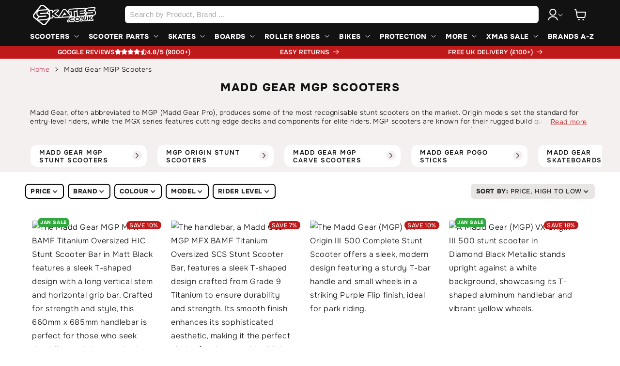

--- FILE ---
content_type: text/css
request_url: https://www.skates.co.uk/cdn/shop/t/1/assets/component-facets.css?v=108222300462408379881754560510
body_size: 3472
content:
/** Shopify CDN: Minification failed

Line 617:0 Unexpected "}"

**/
.facets-container {
  display: grid;
  grid-template-columns: repeat(2, auto);
  grid-template-rows: repeat(2, auto);
  padding: 1rem 0;
}

.active-facets-mobile {
  margin: 0.5rem 0;
}

.mobile-facets__list {
  overflow-y: scroll;
}

.mobile-facets__list::-webkit-scrollbar {
  width: 8px;
}

.mobile-facets__list::-webkit-scrollbar-thumb {
  background-color: #D4D4D4;
}

@media screen and (min-width: 750px) {
  .facets-container > * + * {
    margin-top: 0;
  }

  .facets__form .product-count {
    grid-column-start: 3;
    align-self: flex-start;
  }
}

@media screen and (max-width: 989px) {
  .facets-container {
    grid-template-columns: auto;
  }
}

.facet-filters {
  align-items: flex-start;
  display: flex;
  grid-column: 2;
  grid-row: 1;
  padding-left: 2.5rem;
}

@media screen and (min-width: 990px) {
  .facet-filters {
    padding-left: 3rem;
  }
}

.facet-filters__label {
  display: block;
  color: rgba(var(--color-foreground), 1);
  font-size: 16px;
  font-weight: 800;
  margin: 0 2rem 0 0;
}

.facet-filters__summary {
  display: flex;
  align-items: center;
  justify-content: space-between;
  font-size: 1.4rem;
  cursor: pointer;
  height: 4.5rem;
  padding: 0 1.5rem;
  min-width: 25rem;
  margin-top: 2.4rem;
  border: 0.1rem solid rgba(var(--color-foreground), 0.55);
}

.facet-filters__summary::after {
  position: static;
}

.facet-filters__field {
  align-items: center;
  display: flex;
  flex-grow: 1;
  justify-content: flex-end;
  text-transform: uppercase;
}

.facet-filters__field .select {
  width: auto;
}

.facet-filters__field .select:after,
.facet-filters__field .select:before,
.mobile-facets__sort .select:after,
.mobile-facets__sort .select:before {
  content: none;
}

.facet-filters__field .select__select,
.mobile-facets__sort .select__select {
  border-radius: 0;
  min-width: auto;
  min-height: auto;
  font-size: 1.4rem;
  transition: none;
}

.facet-filters button {
  margin-left: 2.5rem;
}

.facet-filters__sort {
  background-color: transparent;
  border: 0;
  border-radius: 0;
  font-size: 1.4rem;
  height: auto;
  line-height: calc(1 + 0.5 / var(--font-body-scale));
  margin: 0;
  padding-left: 0;
  padding-right: 1.75rem;
  text-transform: uppercase;
  font-weight: 800;
  font-size: 16px;
  color: rgb(var(--color-foreground));
}

.facet-filters__sort + .icon-caret {
  right: 0;
}

@media screen and (forced-colors: active) {
  .facet-filters__sort {
    border: none;
  }
}

.facet-filters__sort,
.facet-filters__sort:hover {
  box-shadow: none;
  filter: none;
  transition: none;
}

.no-js .facet-filters__sort:focus:not(:focus-visible),
.no-js .mobile-facets__sort .select__select:focus:not(:focus-visible) {
  outline: 0;
  box-shadow: none;
}

.facets {
  display: block;
  grid-column-start: span 2;
}

.facets__form {
  display: grid;
  gap: 0 3.5rem;
  grid-template-columns: 1fr max-content max-content;
  margin-bottom: 0.5rem;
}

.facets__wrapper {
  align-items: center;
  align-self: flex-start;
  grid-column: 1;
  grid-row: 1;
  display: flex;
  flex-wrap: wrap;
}

.facets__heading {
  display: block;
  color: rgba(var(--color-foreground), 1);
  font-size: 1.4rem;
  margin: -1.5rem 2rem 0 0;
}

.facets__reset {
  margin-left: auto;
}

.facets__disclosure {
  margin-right: 3.5rem;
}

.facets__summary {
  color: rgba(var(--color-foreground), 1);
  font-size: 1.4rem;
  padding: 0 1.75rem 0 0;
  margin-bottom: 1.5rem;
}

.facets__disclosure fieldset {
  padding: 0;
  margin: 0;
  border: 0;
}

.facets__disclosure[open] .facets__summary,
.facets__summary:hover {
  color: rgb(var(--color-foreground));
}

.facets__disclosure[open] .facets__display,
.facets__disclosure-vertical[open] .facets__display-vertical {
  animation: animateMenuOpen var(--duration-default) ease;
}

.facets__summary span {
  transition: text-decoration var(--duration-short) ease;
}

.facets__summary:hover .facets__summary-label {
  text-decoration: none;
  text-underline-offset: 0.3rem;
}

.facets__and-helptext {
  color: rgba(var(--color-foreground), 0.5);
  font-size: calc(var(--font-heading-scale) * 1.2rem);
  line-height: calc(var(--font-heading-scale) * 1.2rem);
}

@media only screen and (min-width: 750px) {
  .facets__and-helptext {
    font-size: calc(var(--font-heading-scale) * 1.3rem);
    line-height: calc(var(--font-heading-scale) * 1.3rem);
  }
}

.facets__disclosure .facets__and-helptext,
.facets__disclosure-vertical .facets__and-helptext {
  display: none;
}

.facets__disclosure[open] .facets__and-helptext,
.facets__disclosure-vertical[open] .facets__and-helptext {
  display: block;
}

.disclosure-has-popup[open] > .facets__summary::before {
  z-index: 2;
}

.facets__summary > span {
  line-height: calc(1 + 0.3 / var(--font-body-scale));
}

.facets__summary .icon-caret {
  right: 0;
}

.facets__display {
  border-width: var(--popup-border-width);
  border-style: solid;
  border-color: rgba(var(--color-foreground), var(--popup-border-opacity));
  border-radius: var(--popup-corner-radius);
  box-shadow: var(--popup-shadow-horizontal-offset)
    var(--popup-shadow-vertical-offset) var(--popup-shadow-blur-radius)
    rgba(var(--color-shadow), var(--popup-shadow-opacity));
  background-color: rgb(var(--color-background));
  position: absolute;
  top: calc(100% + 0.5rem);
  left: -1.2rem;
  width: 35rem;
  max-height: 55rem;
  overflow-y: auto;
}

.facets__header {
  border-bottom: 1px solid rgba(var(--color-foreground), 0.2);
  padding: 1.5rem 2rem;
  display: flex;
  justify-content: space-between;
  font-size: 1.4rem;
  position: sticky;
  top: 0;
  background-color: rgb(var(--color-background));
  z-index: 1;
}

.facets__header facet-remove {
  align-self: center;
}

.facets__list {
  padding: 0.5rem 2rem;
}

.facets-layout-grid {
  display: grid;
  grid-template-columns: repeat(5, 1fr);
  text-align: center;
  padding: 2rem 2.4rem;
  gap: 3rem 1rem;
}

.facets-layout-grid.facets__list--vertical {
  padding: 1rem 0;
}

.facets__item {
  display: flex;
  align-items: center;
}

/* Hover/focus state */
.facets-layout-list .facets__label:hover .facet-checkbox__text,
.facets-layout-list input:focus ~ .facet-checkbox__text {
  font-weight: 800;
}

.facets-layout-grid > * {
  align-items: flex-start;
}

.facets-layout-grid .visual-display-parent {
  display: flex;
  flex-direction: column;
  gap: 0.8rem;
  padding: 0;
  height: 100%;
  font-size: 1.3rem;
}

.facets__item label,
.facets__item input[type="checkbox"] {
  cursor: pointer;
}

.facet-checkbox {
  padding: 1rem 2rem 1rem 0;
  flex-grow: 1;
  position: relative;
  font-size: 1.4rem;
  display: flex;
  word-break: break-word;
}

/* Hover, active, and focus states */
:is(
    .facets__label:hover,
    .facets__label.active,
    .facets__label:has(:focus-visible)
  ) {
  color: rgba(var(--color-foreground), 1);
}
/* Hover, active, and focus states */
.facet-checkbox input[type="checkbox"]:checked ~ svg {
  background-color: rgb(var(--color-foreground));
  color: rgb(var(--color-background));
  border: 0px solid rgb(var(--color-foreground));
}
.facet-checkbox input[type="checkbox"]:checked ~ span {
  font-weight: 800;
}
/* Focus states for older browsers */
@supports not selector(:has(a, b)) {
  .facets__label:focus-within {
    color: rgba(var(--color-foreground), 1);
  }
}

.facet-checkbox input[type="checkbox"] {
  position: absolute;
  opacity: 1;
  width: 1.6rem;
  height: 1.6rem;
  top: 0.7rem;
  left: -0.4rem;
  z-index: -1;
  appearance: none;
  -webkit-appearance: none;
}

.facets-layout-grid input[type="checkbox"] {
  position: absolute;
  top: 0;
  left: 0;
  right: 0;
  bottom: 0;
  width: 100%;
  height: 100%;
  opacity: 0;
}

.facets__visual-display-wrapper {
  display: flex;
  justify-content: center;
  flex-shrink: 0;
}

.no-js .facet-checkbox input[type="checkbox"] {
  z-index: 0;
}

.facet-checkbox > svg,
.mobile-facets__label > svg {
  background-color: rgb(var(--color-background));
  margin-right: 1.2rem;
  flex-shrink: 0;
  border-radius: 4px;
  border: 1px solid #000;
}

.facet-checkbox .icon-checkmark {
  visibility: hidden;
  position: absolute;
  left: 0.3rem;
  z-index: 5;
  top: 1.4rem;
}

.facet-checkbox > input[type="checkbox"]:checked ~ .icon-checkmark {
  visibility: visible;
}

@media screen and (forced-colors: active) {
  .facet-checkbox > svg {
    background-color: inherit;
    border: 0.1rem solid rgb(var(--color-background));
  }

  .facet-checkbox > input[type="checkbox"]:checked ~ .icon-checkmark {
    border: none;
  }
}

.facet-checkbox--disabled,
.mobile-facets__label--disabled {
  opacity: 0.4;
  pointer-events: none;
}

.facets__price {
  display: flex;
  padding: 2rem;
}

.mobile-facets__main .slidecontainer {
  padding: 0 3.2rem;
}

.facets__price .field + .field-currency {
  margin-left: 2rem;
}

.facets__price .field {
  align-items: center;
}

.facets__price .field-currency {
  align-self: center;
  margin-right: 0.6rem;
}

.facets__price .field__label {
  left: 1.5rem;
}

.slidecontainer {
  margin: 1rem 0 4rem;
}

.facets__price .slider {
  -webkit-appearance: none;
  width: 100%;
  background: #d3d3d3;
  outline: none;
  height: 10px;
}

.noUi-connect {
  background: #C0191A;
}

.noUi-horizontal {
  height: 5px;
}

.noUi-horizontal .noUi-handle {
  width: 25px;
  height: 25px;
  right: -17px;
  top: -11px;
  border-radius: 50%;
  border: 1px solid #121212;
}

.noUi-handle:after,
.noUi-handle:before {
  display: none;
}

.noUi-marker-horizontal.noUi-marker-large {
  height: 10px;
}

.noUi-value {
  font-size: 12px;
}

.noUi-marker {
  display: none;
}

button.facets__button {
  min-height: 0;
  margin: 0 0 0 0.5rem;
  box-shadow: none;
  padding-top: 1.4rem;
  padding-bottom: 1.4rem;
}

.facets__button-no-js {
  transform: translateY(-0.6rem);
}

@media screen and (max-width: 990px) {
  .active-facets {
    display: flex;
  flex-wrap: wrap;
  overflow-x: scroll;
  grid-row: 2;
  }
}

.active-facets {
  display: flex;
  flex-wrap: wrap;
  width: 100%;
  grid-column: 1 / -1;
  grid-row: 2;
}

.active-facets__button {
  display: block;
  margin-right: 1.5rem;
  margin-top: 1.5rem;
  padding-left: 0.2rem;
  padding-right: 0.2rem;
  text-decoration: none;
}

span.active-facets__button-inner {
  color: rgb(var(--color-foreground));
  border-radius: 2.6rem;
  font-size: 1rem;
  min-height: 0;
  min-width: 0;
  padding: 0.5rem 1rem;
  display: flex;
  align-items: stretch;
}
@media screen and (max-width: 998px) {
  span.active-facets__button-inner {
    text-wrap: nowrap;
    width: 100%;
    letter-spacing: normal;
    font-size: 1.1rem;
  }
}
.active-facets__button--light {
  padding-right: 0 !important; 
  padding-left: 0.2rem;
  padding-bottom: 0.5 !important;
}

span.active-facets__button-inner:before,
span.active-facets__button-inner:after {
  display: none;
}

.active-facets__button-wrapper {
  align-items: center;
  display: flex;
  justify-content: center;
  padding-top: 1.5rem;
}

.active-facets__button-wrapper * {
  font-size: 1rem;
}

@media screen and (min-width: 990px) {
  .active-facets__button {
    margin-right: 1.5rem;
  }

  .active-facets__button-wrapper *,
  span.active-facets__button-inner {
    font-size: 1.4rem;
  }
}

  .active-facets__button,
  .active-facets__button-remove {
    margin: 0;
    padding: 1.2rem;
  }

  span.active-facets__button-inner {
    padding-bottom: 0.3rem;
    padding-top: 0.3rem;
  }

  .active-facets__button-wrapper {
    padding-top: 0;
    margin-left: 1.2rem;
  }
}

.active-facets__button:hover .active-facets__button-inner {
  box-shadow: 0 0 0 0.2rem rgb(var(--color-foreground));
}

.active-facets__button--light .active-facets__button-inner {
  border: 0.1rem solid #000;
}

.active-facets__button--light:hover .active-facets__button-inner {
  box-shadow: 0 0 0 0.2rem rgba(var(--color-foreground), 0.4);
}

a.active-facets__button:focus-visible {
  outline: none;
  box-shadow: none;
}

/* outline styling for Windows High Contrast Mode */
@media (forced-colors: active) {
  a.active-facets__button:focus-visible {
    outline: transparent solid 1px;
  }
}
a.active-facets__button.focused,
.no-js a.active-facets__button:focus {
  outline: none;
  box-shadow: none;
}

a.active-facets__button:focus-visible .active-facets__button-inner {
  box-shadow: 0 0 0 0.1rem rgba(var(--color-foreground), 0.2),
    0 0 0 0.2rem rgb(var(--color-background)),
    0 0 0 0.4rem rgb(var(--color-foreground));
  outline: none;
}

a.active-facets__button.focused .active-facets__button-inner,
.no-js a.active-facets__button:focus .active-facets__button-inner {
  box-shadow: 0 0 0 0.1rem rgba(var(--color-foreground), 0.2),
    0 0 0 0.2rem rgb(var(--color-background)),
    0 0 0 0.4rem rgb(var(--color-foreground));
  outline: none;
}

.active-facets__button svg {
  align-self: center;
  flex-shrink: 0;
  margin-left: 0.6rem;
  margin-right: -0.2rem;
  pointer-events: none;
  width: 1.2rem;
}

@media all and (min-width: 990px) {
  .active-facets__button svg {
    margin-right: -0.4rem;
    margin-top: 0.1rem;
    width: 1.4rem;
  }
}

.active-facets facet-remove:only-child {
  display: none;
}

.facets-vertical
  .active-facets
  .active-facets-vertical-filter:only-child
  > facet-remove {
  display: none;
}

.facets-vertical .active-facets-vertical-filter {
  display: flex;
  width: 100%;
  justify-content: space-between;
}

.facets-vertical .active-facets-vertical-filter .active-facets__button-wrapper {
  padding-top: 0;
  display: flex;
  align-items: flex-start;
}

.facets-vertical .active-facets__button {
  margin-top: 0;
}

.active-facets__button.disabled,
.mobile-facets__clear.disabled {
  pointer-events: none;
}

.mobile-facets__clear-wrapper {
  align-items: center;
  display: flex;
  justify-content: center;
}

.sticky-aside:has(details.menu-opening) {
  z-index: 7 !important;
}

.mobile-facets {
  position: fixed;
  top: 0;
  left: 0;
  right: 0;
  bottom: 0;
  z-index: 999;
  background-color: rgba(var(--color-foreground), 0.5);
  pointer-events: none;
}

.mobile-facets__disclosure {
  display: flex;
}

.mobile-facets__wrapper {
  margin-left: 0;
  display: flex;
}

.mobile-facets__wrapper .disclosure-has-popup[open] > summary::before {
  height: 100vh;
  z-index: 3;
}

.mobile-facets__inner {
  background-color: rgb(var(--color-background));
  width: calc(100% - 5rem);
  margin-left: auto;
  height: 100%;
  overflow-y: auto;
  pointer-events: all;
  transition: transform var(--duration-default) ease;
  max-width: 37.5rem;
  display: flex;
  flex-direction: column;
  border-color: rgba(var(--color-foreground), var(--drawer-border-opacity));
  border-style: solid;
  border-width: 0 0 0 var(--drawer-border-width);
  filter: drop-shadow(
    var(--drawer-shadow-horizontal-offset) var(--drawer-shadow-vertical-offset)
      var(--drawer-shadow-blur-radius)
      rgba(var(--color-shadow), var(--drawer-shadow-opacity))
  );
}

.menu-opening .mobile-facets__inner {
  transform: translateX(0);
}

.js .disclosure-has-popup:not(.menu-opening) .mobile-facets__inner {
  transform: translateX(105vw);
}

.mobile-facets__header {
  border-bottom: 0.1rem solid rgba(var(--color-foreground), 0.08);
  padding: 1.2rem 2.5rem;
  text-align: center;
  display: flex;
  position: sticky;
  top: 0;
  z-index: 2;
}

.mobile-facets__header-inner {
  flex-grow: 1;
  position: relative;
}

.mobile-facets__info {
  padding: 0 2.6rem;
}

.mobile-facets__heading {
  font-size: calc(var(--font-heading-scale) * 1.4rem);
  margin: 0;
}

.mobile-facets__count {
  color: rgba(var(--color-foreground), 0.7);
  font-size: 1.3rem;
  margin: 0;
  flex-grow: 1;
}

.mobile-facets__open-wrapper {
  display: inline-block;
}

.mobile-facets__open {
  text-align: left;
  width: 100%;
  padding-top: 0.5rem;
  padding-bottom: 0.5rem;
  display: flex;
  align-items: center;
  color: #000;
}

.mobile-facets__open:hover {
  color: rgb(var(--color-link));
}

.mobile-facets__open:hover line,
.mobile-facets__open:hover circle {
  stroke: rgb(var(--color-link));
}

.mobile-facets__open-label {
  transition: text-decoration var(--duration-short) ease;
}

.mobile-facets__open:hover .mobile-facets__open-label {
  text-decoration: underline;
  text-underline-offset: 0.3rem;
}

.mobile-facets__open > * + * {
  margin-left: 1rem;
}

.mobile-facets__open svg {
  width: 2rem;
}

.mobile-facets__open line,
.mobile-facets__open circle {
  stroke: rgba(var(--color-link), var(--alpha-link));
}

.mobile-facets__close {
  display: none;
  align-items: center;
  justify-content: center;
  position: fixed;
  top: 0.3rem;
  right: 2rem;
  top: 1.8rem;
  z-index: 101;
  opacity: 0;
  transition: opacity var(--duration-short) ease;
}

.mobile-facets__close svg {
  width: 2.2rem;
}

.mobile-facets__close svg line,
.mobile-facets__close svg path {
  stroke: #fff !important;
}

details.menu-opening .mobile-facets__close {
  display: flex;
  opacity: 1;
}

details.menu-opening .mobile-facets__close svg {
  margin: 0;
}

.mobile-facets__close-button {
  align-items: center;
  background-color: transparent;
  font-size: 1.4rem;
  font: inherit;
  letter-spacing: inherit;
  margin-top: 1.5rem;
  padding: 1.2rem 2.6rem;
  text-decoration: none;

  display: grid;
  grid-template-columns: min-content 1fr;
  text-align: start;
}

.mobile-facets__close-button > .facets__and-helptext {
  grid-column-start: 2;
}

.no-js .mobile-facets__close-button {
  display: none;
}

.mobile-facets__close-button .icon-arrow {
  transform: rotate(180deg);
  margin-right: 1rem;
}

.mobile-facets__main {
  position: relative;
  z-index: 1;
  flex-grow: 1;
  display: flex;
  flex-direction: column;
  overflow-y: scroll;
  justify-content: space-between;
}

.mobile-facets__details[open] .icon-caret {
  transform: rotate(180deg);
}

.no-js .mobile-facets__details {
  border-bottom: 1px solid rgba(var(--color-foreground), 0.04);
}

.mobile-facets__highlight {
  position: absolute;
  top: 0px;
  left: 0px;
  right: 0px;
  bottom: 0px;
  display: block;
  background-color: rgba(var(--color-foreground), 0.04);
  opacity: 0;
  visibility: hidden;
}

.mobile-facets__checkbox:checked + .mobile-facets__highlight {
  opacity: 1;
  visibility: visible;
}

.mobile-facets__summary {
  padding: 1.3rem 2.5rem;
  border-bottom: 1px solid #000 !important;
}

.mobile-facets__summary svg {
  margin-left: auto;
}

.mobile-facets__summary > div {
  display: flex;
  align-items: center;
}

.js .mobile-facets__submenu {
  position: absolute;
  top: 0;
  width: 100%;
  bottom: 0;
  left: 0;
  z-index: 3;
  transform: translateX(100%);
  visibility: hidden;
  display: flex;
  flex-direction: column;
}

.js details[open] > .mobile-facets__submenu {
  transition: transform 0.4s cubic-bezier(0.29, 0.63, 0.44, 1),
    visibility 0.4s cubic-bezier(0.29, 0.63, 0.44, 1);
}

.js details[open].menu-opening > .mobile-facets__submenu {
  transform: translateX(0);
  visibility: visible;
}

.js .menu-drawer__submenu .mobile-facets__submenu {
  overflow-y: auto;
}

.js .mobile-facets .submenu-open {
  visibility: hidden; /* hide menus from screen readers when hidden by submenu */
}

.mobile-facets__item {
  position: relative;
}

input.mobile-facets__checkbox {
  border: 0;
  position: absolute;
  width: 1.6rem;
  height: 1.6rem;
  position: absolute;
  left: 2.1rem;
  top: 1.2rem;
  z-index: 0;
  appearance: none;
  -webkit-appearance: none;
}

.mobile-facets__label {
  padding: 1.5rem 2rem 1.5rem 2.5rem;
  width: 100%;
  transition: background-color 0.2s ease;
  word-break: break-word;
  display: flex;
}

.mobile-facets__label > svg {
  background-color: rgb(var(--color-background));
  position: relative;
  z-index: 2;
  margin-right: 1.2rem;
  flex-shrink: 0;
}

.mobile-facets__label .icon-checkmark {
  position: absolute;
  visibility: hidden;
  width: 16px;
  height: 16px;
}

.mobile-facets__label > input[type="checkbox"]:checked ~ .icon-checkmark {
  visibility: visible;
  background-color: #000;
  color: #fff;
}

.mobile-facets__arrow,
.mobile-facets__summary .icon-caret {
  margin-left: auto;
  display: block;
}

.mobile-facets__footer {
  padding: 2rem;
  bottom: 0;
  position: sticky;
  display: flex;
  background-color: #fff;
  z-index: 2;
}

.mobile-facets__footer > * + * {
  margin-left: 1rem;
}

.mobile-facets__footer > * {
  width: 50%;
}

.mobile-facets__footer noscript .button {
  width: 100%;
}

.mobile-facets__sort {
  display: flex;
  justify-content: space-between;
}

.mobile-facets__sort label {
  flex-shrink: 0;
}

.mobile-facets__sort .select {
  width: auto;
}

.no-js .mobile-facets__sort .select {
  position: relative;
  right: -1rem;
}

.mobile-facets__sort .select .icon-caret {
  right: 10;
}

.mobile-facets__sort .select__select {
  background-color: transparent;
  border-radius: 50rem;
  box-shadow: none;
  filter: none;
  margin-left: 0.5rem;
  margin-right: 0.5rem;
  padding-left: 0.5rem;
  padding-right: 1.5rem;
}

.product-count {
  align-self: center;
  position: relative;
  text-align: right;
}

.product-count__text {
  font-size: 12px;
  font-weight: 600;
  text-transform: uppercase;
  line-height: calc(1 + 0.5 / var(--font-body-scale));
  margin: 0;
  color: rgb(var(--color-foreground));
  opacity: 1;
}

#ProductCountDesktop.loading,
#ProductCount.loading {
  visibility: hidden;
}

.product-count .loading__spinner,
.product-count-vertical .loading__spinner {
  position: absolute;
  padding-top: 0.6rem;
  right: 0;
  top: 50%;
  transform: translateY(-50%);
  width: 1.8rem;
}

@media screen and (min-width: 750px) {
  .facets-vertical {
    display: flex;
  }

  .facets-wrap-vertical {
    border: none;
    padding-left: 0;
  }

  .facets__form-vertical {
    display: flex;
    flex-direction: column;
    width: 26rem;
  }

  .facets__disclosure-vertical {
    margin-right: 0;
  }

  .facets-vertical .facets__summary {
    padding-top: 1.5rem;
    margin-bottom: 0;
    padding-bottom: 1.5rem;
    font-weight: 900;
    text-transform: uppercase;
  }

  .facets__heading--vertical {
    margin: 0 0 1.5rem 0;
    font-size: 2rem;
    font-weight: 900;
    text-transform: uppercase;
  }

  .facets__header-vertical {
    padding: 1.5rem 2rem 1.5rem 0;
    font-size: 1.4rem;
  }

  .facets__display-vertical {
    padding-bottom: 1.5rem;
  }

  .facets-vertical .facets-wrapper {
    padding-right: 3rem;
  }

  .facets-vertical .facets-wrapper--no-filters {
    display: none;
  }

  .no-js .facets-vertical .facets-wrapper--no-filters {
    display: block;
  }

  .facets-vertical .product-grid-container {
    width: 100%;
  }

  .facets-vertical-form {
    display: flex;
    justify-content: space-between;
  }

  .product-count-vertical {
    margin-left: 3.5rem;
    position: relative;
  }

  .facets-vertical .active-facets__button-wrapper {
    margin-bottom: 2rem;
  }

  .facets-vertical .no-js .facets__button-no-js {
    transform: none;
    margin-left: 0;
  }

  .facets-vertical .no-js .facet-filters__field {
    justify-content: flex-start;
    padding-bottom: 1rem;
    padding-top: 2rem;
  }

  .facets-vertical .facets__price {
    padding: 0.5rem 0.5rem 0.5rem 0;
  }

  .facets-vertical .facets__price .field:last-of-type {
    margin-left: 1rem;
  }

  .facets-vertical .active-facets__button {
    margin-bottom: 1.5rem;
  }

  .no-js .facets-vertical .facet-filters.sorting {
    padding-left: 0;
    flex-direction: column;
  }

  .facets-vertical .facet-checkbox input[type="checkbox"] {
    z-index: 0;
  }

  .no-js .facets-vertical .facets-container {
    display: flex;
    flex-direction: column;
  }

  .facets-vertical .active-facets facet-remove:last-of-type {
    margin-bottom: 1rem;
  }

  .facets-vertical .active-facets {
    margin: 0;
    align-items: flex-start;
  }

  .facets__disclosure-vertical[open] .facets__summary .icon-caret {
    transform: rotate(180deg);
  }

  .facets-container-drawer {
    display: flex;
    flex-flow: row wrap;
    align-items: center;
    column-gap: 0;
  }

  .facets-container-drawer .mobile-facets__wrapper {
    margin-right: 2rem;
    flex-grow: 1;
  }

  .facets-container-drawer .product-count {
    margin: 0 0 0.5rem 3.5rem;
  }

  .facets-container-drawer .facets-pill {
    width: 100%;
  }

  .facets-container-drawer .facets__form {
    display: block;
  }
}

@media screen and (min-width: 750px) and (max-width: 989px) {
  .facets-vertical .active-facets__button {
    padding: 1rem;
    margin-bottom: 0;
    margin-left: -0.5rem;
  }

  .facets-vertical .active-facets__button-remove {
    padding: 0 1rem 1rem;
  }
}

/* custom funtionality */ 

.facets-clear__icon svg {
  width: 8px;
  height: 8px;
}
.facets-clear__icon svg line,
.facets-clear__icon svg path {
  stroke: #fff !important;
}
.mobile-facets__list {
  mask-image: linear-gradient(to bottom, black 90%, transparent 100%);
}
.facets__item:has(.facet-checkbox--disabled) {
  display: none;
}

--- FILE ---
content_type: text/javascript
request_url: https://www.skates.co.uk/cdn/shop/t/1/assets/sp-main.js?v=124694902467355358481758626266
body_size: 9
content:
const renderSection=async(section,handle,targetEl,type)=>{await fetch(window.Shopify.routes.root+`${type}/${handle}?sections=${section}`).then(res=>res.json()).then(result=>{console.log({"section rendering api result":result,targetEl,html:result[section],"target el":document.querySelector(targetEl)});let count=0;count++,console.log(document.querySelector(targetEl),count),document.querySelector(targetEl).innerHTML=result[section];const detail={element:targetEl};document.dispatchEvent(new CustomEvent("section:rendered",{detail}))})};async function cartDrawerUpsell(){const drawerSuggestedProductsWrapper=document.querySelector("#drawer-complimentary-products");if(!drawerSuggestedProductsWrapper)return;const mostExpensiveProductHandle=drawerSuggestedProductsWrapper.dataset.mostExpensiveItemHandle;mostExpensiveProductHandle&&await renderSection("cart-drawer-complimentary-products",mostExpensiveProductHandle,"#drawer-complimentary-products","products")}window.addEventListener("DOMContentLoaded",async event=>{cartDrawerUpsell(),document.addEventListener("cart-drawer:rendered",async function(){console.log("!!!!!!!!!!! - cart rendered"),await cartDrawerUpsell()})}),window.addEventListener("DOMContentLoaded",async event=>{setTimeout(()=>{console.log("testing");var productOptions=document.querySelectorAll(".available-size-button");for(const option of productOptions)console.log(option),option.addEventListener("click",function(e){option.style.display="none",console.log(e.target),e.preventDefault(),option.parentElement.nextElementSibling.classList.add("active")})},5e3)});
//# sourceMappingURL=/cdn/shop/t/1/assets/sp-main.js.map?v=124694902467355358481758626266
